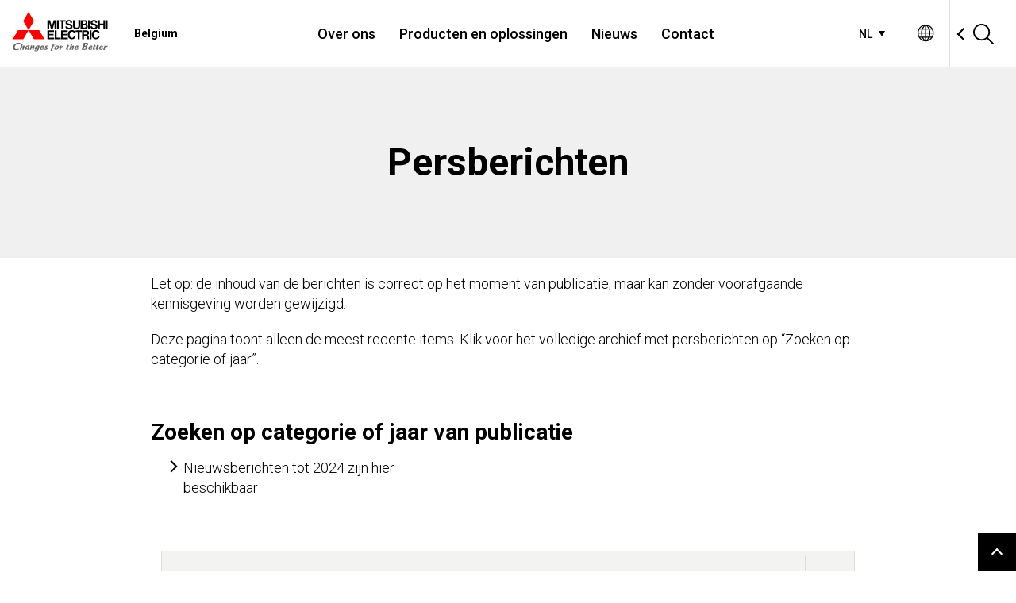

--- FILE ---
content_type: text/xml;charset=utf-8
request_url: https://be.mitsubishielectric.com/bin/feed/news-search.json?path=%2Fcontent%2Fweb%2Fprod%2Fcorporate-sites%2Femea%2Fbe%2Fnl%2Fpr&site=cs&lang=nl-BE&cnt=20
body_size: 2855
content:
{
    "news" : [
        {
            "date": "2026-01-20T11:00:00.000+09:00",
            "dateFormatted": "20 jan. 2026",
            "categories": ["global"],
            "title": "Mitsubishi Electric Develops Multi-agent AI  for Expert-level Decisions through Adversarial Debate (Engels)",
            "description": "Drives efficiency by automating complex decision-making involving trade-offs",
            "url": "/nl/pr/global/2026/0120/",
            "thumbnail": "https://www.mitsubishielectric.com/en/pr/2026/img/0120.jpg",
            "externalText": "",
            "extension": "",
            "externalLink": ""
		},
        {
            "date": "2026-01-16T11:00:00.000+09:00",
            "dateFormatted": "16 jan. 2026",
            "categories": ["global"],
            "title": "Mitsubishi Electric Invests in ADT Technology Service (Suzhou) in China (Engels)",
            "description": "Will strengthen provision of FA total solutions in China and accelerate FA system business growth",
            "url": "/nl/pr/global/2026/0116/",
            "thumbnail": "https://www.mitsubishielectric.co.jp/ja/pr/img/common/thumb_mitsubishielectric.png",
            "externalText": "",
            "extension": "",
            "externalLink": ""
		},
        {
            "date": "2026-01-15T11:00:00.000+09:00",
            "dateFormatted": "15 jan. 2026",
            "categories": ["global"],
            "title": "Mitsubishi Electric to Strengthen Global Human Resources Allocation and Development with Talent Mobility and G-OJT Systems (Engels)",
            "description": "Aiming to transform into an innovative company through diverse knowledge and expertise",
            "url": "/nl/pr/global/2026/0115/",
            "thumbnail": "https://www.mitsubishielectric.co.jp/ja/pr/img/common/thumb_mitsubishielectric.png",
            "externalText": "",
            "extension": "",
            "externalLink": ""
		},
        {
            "date": "2026-01-14T11:00:00.000+09:00",
            "dateFormatted": "14 jan. 2026",
            "categories": ["global"],
            "title": "Mitsubishi Electric to Ship Samples of Four New Trench SiC-MOSFET Bare Dies for Power Semiconductors (Engels)",
            "description": "Advanced bare dies for diverse embedding needs, enabling lower power consumption in power electronics equipment",
            "url": "/nl/pr/global/2026/0114-b/",
            "thumbnail": "https://www.mitsubishielectric.com/en/pr/2026/img/0114-b.jpg",
            "externalText": "",
            "extension": "",
            "externalLink": ""
		},
        {
            "date": "2026-01-14T10:00:00.000+09:00",
            "dateFormatted": "14 jan. 2026",
            "categories": ["global"],
            "title": "Mechanism of Hydrogen-driven Free-electron Generation in Silicon Elucidated for First Time Ever (Engels)",
            "description": "",
            "url": "https://www.mitsubishielectric.com/en/pr/2026/pdf/0114.pdf",
            "thumbnail": "https://www.mitsubishielectric.com/en/pr/img/common/thumb-mitsubishielectric.png",
            "externalText": "",
            "extension": "pdf",
            "externalLink": "https://www.mitsubishielectric.com/en/pr/2026/pdf/0114.pdf"
		},
        {
            "date": "2025-12-24T13:30:00.000+09:00",
            "dateFormatted": "24 dec. 2025",
            "categories": ["global"],
            "title": "Next-Generation Gas Turbine Control System for Thermal Power Plants Completes Functional Testing (Engels)",
            "description": "",
            "url": "https://www.mitsubishielectric.com/en/pr/2025/pdf/1224.pdf",
            "thumbnail": "https://www.mitsubishielectric.com/en/pr/img/common/thumb-mitsubishielectric.png",
            "externalText": "",
            "extension": "pdf",
            "externalLink": "https://www.mitsubishielectric.com/en/pr/2025/pdf/1224.pdf"
		},
        {
            "date": "2025-12-23T13:00:00.000+09:00",
            "dateFormatted": "23 dec. 2025",
            "categories": ["global"],
            "title": "Completion of the Fast Plasma Positioning Control Coil for stable confinement of the world’s largest plasma (Engels)",
            "description": "",
            "url": "https://www.mitsubishielectric.com/en/pr/2025/pdf/1223.pdf",
            "thumbnail": "https://www.mitsubishielectric.com/en/pr/img/common/thumb-mitsubishielectric.png",
            "externalText": "",
            "extension": "pdf",
            "externalLink": "https://www.mitsubishielectric.com/en/pr/2025/pdf/1223.pdf"
		},
        {
            "date": "2025-12-22T14:30:00.000+09:00",
            "dateFormatted": "22 dec. 2025",
            "categories": ["global"],
            "title": "Mitsubishi Electric Invests in Tulip Interfaces And Signs Strategic Alliance Agreement (Engels)",
            "description": "Will leverage no-code operations platform to strengthen DX solutions for manufacturing and beyond",
            "url": "/nl/pr/global/2025/1222/",
            "thumbnail": "https://www.mitsubishielectric.co.jp/ja/pr/img/common/thumb_mitsubishielectric.png",
            "externalText": "",
            "extension": "",
            "externalLink": ""
		},
        {
            "date": "2025-12-18T11:00:00.000+09:00",
            "dateFormatted": "18 dec. 2025",
            "categories": ["global"],
            "title": "Mitsubishi Electric Publishes First TNFD Report (Engels)",
            "description": "",
            "url": "/nl/pr/global/2025/1218/",
            "thumbnail": "https://www.mitsubishielectric.com/en/pr/2025/img/1218.jpg",
            "externalText": "",
            "extension": "",
            "externalLink": ""
		},
        {
            "date": "2025-12-16T11:01:00.000+09:00",
            "dateFormatted": "16 dec. 2025",
            "categories": ["global"],
            "title": "Mitsubishi Electric to Participate in FIBA 3x3 Women’s Series as First Japanese Company (Engels)",
            "description": "Aiming to promote women’s basketball in Japan and worldwide, including to nurture new players",
            "url": "/nl/pr/global/2025/1216-b/",
            "thumbnail": "https://www.mitsubishielectric.com/en/pr/2025/img/1216-b.jpg",
            "externalText": "",
            "extension": "",
            "externalLink": ""
		},
        {
            "date": "2025-12-16T11:00:00.000+09:00",
            "dateFormatted": "16 dec. 2025",
            "categories": ["global"],
            "title": "Mitsubishi Electric Technology Detects Intoxication During Driving to Provide Driver Alerts and Even Vehicle-control Interventions (Engels)",
            "description": "Verified for compliance with European and U.S. regulatory and assessment frameworks, aiming to help reduce traffic accidents caused by drunk driving",
            "url": "/nl/pr/global/2025/1216/",
            "thumbnail": "https://www.mitsubishielectric.com/en/pr/2025/img/1216.jpg",
            "externalText": "",
            "extension": "",
            "externalLink": ""
		},
        {
            "date": "2025-12-15T11:00:00.000+09:00",
            "dateFormatted": "15 dec. 2025",
            "categories": ["global"],
            "title": "Mitsubishi Electric Achieves World’s First Mechanism for Elucidating Ozone Oxidation Enhanced with Negative Ions (Engels)",
            "description": "Reduces surface-bound viruses, bacteria and odors for safe, secure, and comfortable indoor environment",
            "url": "/nl/pr/global/2025/1215/",
            "thumbnail": "https://www.mitsubishielectric.com/en/pr/2025/img/1215.jpg",
            "externalText": "",
            "extension": "",
            "externalLink": ""
		},
        {
            "date": "2025-12-11T14:00:00.000+09:00",
            "dateFormatted": "11 dec. 2025",
            "categories": ["global"],
            "title": "Mitsubishi Electric Named to CDP’s Climate and Water “A List” for the 8th Time and 3rd Consecutive Year (Engels)",
            "description": "Company’s environmental activities continue to be recognized as first tier",
            "url": "/nl/pr/global/2025/1211/",
            "thumbnail": "https://www.mitsubishielectric.com/en/pr/2025/img/1211.jpg",
            "externalText": "",
            "extension": "",
            "externalLink": ""
		},
        {
            "date": "2025-12-10T11:00:00.000+09:00",
            "dateFormatted": "10 dec. 2025",
            "categories": ["global"],
            "title": "Mitsubishi Electric Develops Physics-Embedded AI for Accurate Estimation of Equipment Degradation from Small Amounts of Training Data (Engels)",
            "description": "Reduces maintenance costs while supporting productivity and quality at manufacturing sites",
            "url": "/nl/pr/global/2025/1210/",
            "thumbnail": "https://www.mitsubishielectric.com/en/pr/2025/img/1210.jpg",
            "externalText": "",
            "extension": "",
            "externalLink": ""
		},
        {
            "date": "2025-12-04T11:00:00.000+09:00",
            "dateFormatted": "4 dec. 2025",
            "categories": ["global"],
            "title": "Mitsubishi Electric Develops World’s First Technology to Use Microbubbles to Generate Millimeter-scale Flow in Channel (Engels)",
            "description": "Will support carbon neutrality by helping to eliminate the need for external pumps in cooling systems",
            "url": "/nl/pr/global/2025/1204/",
            "thumbnail": "https://www.mitsubishielectric.com/en/pr/2025/img/1204.jpg",
            "externalText": "",
            "extension": "",
            "externalLink": ""
		},
        {
            "date": "2025-12-02T11:00:00.000+09:00",
            "dateFormatted": "2 dec. 2025",
            "categories": ["global"],
            "title": "Mitsubishi Electric to Launch Two New XB Series HVIGBT Modules (Engels)",
            "description": "For highly efficient, reliable inverter systems in railcars and large industrial equipment",
            "url": "/nl/pr/global/2025/1202/",
            "thumbnail": "https://www.mitsubishielectric.com/en/pr/2025/img/1202-1.jpg",
            "externalText": "",
            "extension": "",
            "externalLink": ""
		},
        {
            "date": "2025-11-21T15:30:00.000+09:00",
            "dateFormatted": "21 nov. 2025",
            "categories": ["global"],
            "title": "Mitsubishi Electric Completes Acquisition of AG MELCO Elevator (Engels)",
            "description": "Will strengthen operations in the Middle East and enhance global building systems business",
            "url": "/nl/pr/global/2025/1121/",
            "thumbnail": "https://www.mitsubishielectric.co.jp/ja/pr/img/common/thumb_mitsubishielectric.png",
            "externalText": "",
            "extension": "",
            "externalLink": ""
		},
        {
            "date": "2025-11-14T17:00:00.000+09:00",
            "dateFormatted": "14 nov. 2025",
            "categories": ["global"],
            "title": "Mitsubishi Electric Hydronics &amp; IT Cooling Systems and BITZER Kühlmaschinenbau to Establish Joint Venture for HVAC Compressor Development (Engels)",
            "description": "Will support globally optimized solutions for applied HVAC and IT cooling systems",
            "url": "/nl/pr/global/2025/1114/",
            "thumbnail": "https://www.mitsubishielectric.co.jp/ja/pr/img/common/thumb_mitsubishielectric.png",
            "externalText": "",
            "extension": "",
            "externalLink": ""
		},
        {
            "date": "2025-11-12T17:00:00.000+09:00",
            "dateFormatted": "12 nov. 2025",
            "categories": ["global"],
            "title": "EBARA to Acquire Mitsubishi Electric&apos;s Three-Phase Motor Business (Engels)",
            "description": "",
            "url": "https://www.mitsubishielectric.com/en/pr/2025/pdf/1112.pdf",
            "thumbnail": "https://www.mitsubishielectric.com/en/pr/img/common/thumb-mitsubishielectric.png",
            "externalText": "",
            "extension": "pdf",
            "externalLink": "https://www.mitsubishielectric.com/en/pr/2025/pdf/1112.pdf"
		},
        {
            "date": "2025-11-06T17:00:00.000+09:00",
            "dateFormatted": "6 nov. 2025",
            "categories": ["global"],
            "title": "Mitsubishi Electric Signs MoU with Hon Hai Precision Industry for Global Alliance in AI Data Center Solutions (Engels)",
            "description": "Will globally supply highly efficient and reliable AI data center solutions",
            "url": "/nl/pr/global/2025/1106/",
            "thumbnail": "https://www.mitsubishielectric.com/en/pr/img/common/thumb-mitsubishielectric.png",
            "externalText": "",
            "extension": "",
            "externalLink": ""
		}
    ]
}